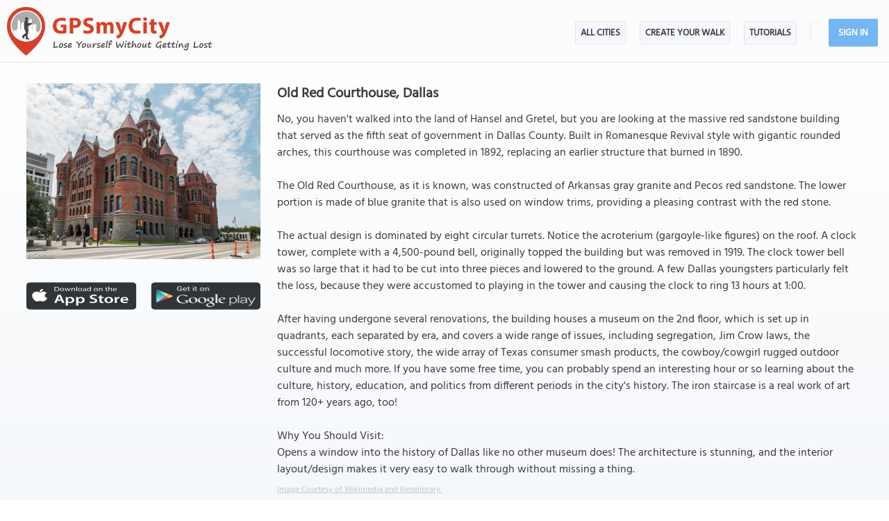

--- FILE ---
content_type: text/html; charset=UTF-8
request_url: https://www.gpsmycity.com/attractions/old-red-courthouse-25836.html
body_size: 6488
content:
<!DOCTYPE html>
<HTML lang="en">
<HEAD>
<META http-equiv="Content-Type" content="text/html; charset=utf-8">
<TITLE>Old Red Courthouse, Dallas</TITLE>
<META name="keywords" content="Old Red Courthouse, Dallas, USA">
<META name="description" content="Old Red Courthouse in Dallas, USA - sight map, attraction information, photo and list of walking tours containing this attraction. Get offline map and directions using our GPSmyCity self-guided walking tours app for your mobile device.">
<!--<META http-equiv="Last-Modified" content="Wed, 21 Jan 2026 20:27:33 GMT">-->
<META name="viewport" content="width=device-width, initial-scale=1">
<META property="og:type" content="website">
<META property="og:site_name" content="GPSmyCity">
<META property="og:title" content="Old Red Courthouse in Dallas, USA">
<META property="og:description" content="Old Red Courthouse in Dallas, USA - sight map, attraction information, photo and list of walking tours containing this attraction. Get offline map and directions using our GPSmyCity self-guided walking tours app for your mobile device.">
<META property="og:url" content="https://www.gpsmycity.com/attractions/old-red-courthouse-25836.html">
<META property="og:image" content="https://www.gpsmycity.com/img/gd_sight/25836.jpg">
<LINK rel="canonical" href="https://www.gpsmycity.com/attractions/old-red-courthouse-25836.html">
<META name="apple-itunes-app" content="app-id=417207307, affiliate-data=at=1010l9wd&ct=mobile, app-argument=gpsmycitymaster://?do=show_guide_info&id=1511">
<LINK rel="manifest" href="/dlnk/manifest.json">
<META name="theme-color" content="#555555">
<LINK rel="shortcut icon" href="/d/favicon.ico" type="image/x-icon">
<LINK rel="icon" href="/d/favicon-96px.png" type="image/png" sizes="96x96">
<LINK rel="icon" href="/d/favicon.png" type="image/png" sizes="256x256">
<LINK rel="icon" href="/d/favicon.svg" type="image/svg+xml" sizes="512x512">
<LINK rel="apple-touch-icon" href="/d/favicon.png" type="image/png" sizes="256x256">
<LINK rel="preload" href="/d/layout_v4.css" as="style">
<LINK rel="preload" href="/d/layout_v4.js" as="script">
<LINK rel="preload" href="/d/lazysizes/lazysizes.min.js" as="script">
<LINK rel="preload" href="https://code.jquery.com/jquery-3.7.1.min.js" as="script">
<LINK rel="stylesheet" type="text/css" href="/d/layout_v4.css">
<SCRIPT type="text/javascript" src="/d/layout_v4.js"></SCRIPT>
<SCRIPT type="text/javascript" src="https://code.jquery.com/jquery-3.7.1.min.js"></SCRIPT>
<SCRIPT type="text/javascript" src="/d/lazysizes/lazysizes.min.js" async=""></SCRIPT>
</HEAD>
<BODY>
<SCRIPT type="application/ld+json">
{
"@context": "https://schema.org",
"@type": "TouristAttraction",
"name": "Old Red Courthouse",
"description": "Old Red Courthouse in Dallas, USA - sight map, attraction information, photo and list of walking tours containing this attraction. Get offline map and directions using our GPSmyCity self-guided walking tours app for your mobile device.",
"hasMap": "https://www.gpsmycity.com/attractions/old-red-courthouse-25836.html",
"address": {
"@type": "PostalAddress",
"addressLocality": "Dallas",
"addressCountry": "USA"
},
"publicAccess": true,
"isAccessibleForFree": true,
"availableLanguage": {
"@type": "Language",
"name": "English"
},
"image": "https://www.gpsmycity.com/img/gd_sight/25836.jpg",
"url": "https://www.gpsmycity.com/attractions/old-red-courthouse-25836.html",
"geo": {
"@type": "GeoCoordinates",
"latitude": "32.778878",
"longitude": "-96.807600"
}
}
</SCRIPT>
<!-- .Lazy() -->
<DIV id="mdiv">
<!-- { mbody -->
<DIV id="mbody">
<!-- { mtop -->
<header>
<DIV id="mtop">
<A class="logo" title="GPSmyCity city walks app" href="/"></A>
<UL class="menu">
<LI><A href="/gps-tour-guides/index.html">All Cities</A></LI>
<LI class="exp4"><A href="/create-custom-walk.html">Create Your Walk</A></LI>
<LI><A href="/articles/index.html">Articles</A></LI>
<SCRIPT>show_user_acc_blk(1);</SCRIPT>
</UL>
<DIV class="js_menu" onClick="show_js_menu(1)"></DIV>
<DIV class="js_inner">
<SCRIPT>show_js_inner();</SCRIPT>
</DIV>
</DIV>
</header>
<!-- } mtop -->
<!-- { mdata -->
<main>
<DIV id="mdata">
<DIV id="tour_pg">
<DIV class="inner inner_ns">
<DIV class="gradient_block tbl">
<STYLE>
#tour_pg .app_btn { padding:25px 0 25px 0; display:flex; justify-content:center }
#tour_pg .app_btn IMG { height:40px }
</STYLE>
<DIV class="top_info tbl">
<DIV class="apart">
<IMG class="lazyload" src="/d/0-640.jpg" data-src="/img/gd_attr/25836.jpg" alt="Old Red Courthouse, Dallas">
<DIV class="app_btn">
<A href="/dlnk/?view=guide&id=1511&src=2" onClick="ga('send', 'event', 'Ev', 'clog', 'sight_simg_i');" rel="nofollow" target="_blank"><IMG class="lazyload" src="/d/dot.png" data-src="/d/get_the_app_itunes_btn.png" title="Download 'GPSmyCity: Walks in 1K+ Cities app' for IOS"></A>
<A href="/dlnk/?view=guide&id=1511&src=3" onClick="ga('send', 'event', 'Ev', 'clog', 'sight_simg_a');" rel="nofollow" target="_blank" style="margin-left:20px"><IMG class="lazyload" src="/d/dot.png" data-src="/d/get_the_app_gplay_btn.png" title="Download 'GPSmyCity: Walks in 1K+ Cities app' for Android"></A>
</DIV>
</DIV>
<DIV class="bpart">
<H1 style="margin-bottom:10px">Old Red Courthouse, Dallas</H1>
<DIV>No, you haven&#039;t walked into the land of Hansel and Gretel, but you are looking at the massive red sandstone building that served as the fifth seat of government in Dallas County. Built in Romanesque Revival style with gigantic rounded arches, this courthouse was completed in 1892, replacing an earlier structure that burned in 1890. <br />
<br />
The Old Red Courthouse, as it is known, was constructed of Arkansas gray granite and Pecos red sandstone. The lower portion is made of blue granite that is also used on window trims, providing a pleasing contrast with the red stone. <br />
<br />
The actual design is dominated by eight circular turrets. Notice the acroterium (gargoyle-like figures) on the roof. A clock tower, complete with a 4,500-pound bell, originally topped the building but was removed in 1919. The clock tower bell was so large that it had to be cut into three pieces and lowered to the ground. A few Dallas youngsters particularly felt the loss, because they were accustomed to playing in the tower and causing the clock to ring 13 hours at 1:00. <br />
<br />
After having undergone several renovations, the building houses a museum on the 2nd floor, which is set up in quadrants, each separated by era, and covers a wide range of issues, including segregation, Jim Crow laws, the successful locomotive story, the wide array of Texas consumer smash products, the cowboy/cowgirl rugged outdoor culture and much more. If you have some free time, you can probably spend an interesting hour or so learning about the culture, history, education, and politics from different periods in the city&#039;s history. The iron staircase is a real work of art from 120+ years ago, too!<br />
<br />
Why You Should Visit:<br />
Opens a window into the history of Dallas like no other museum does! The architecture is stunning, and the interior layout/design makes it very easy to walk through without missing a thing.</DIV>
<DIV class="copy"><A href="https://commons.wikimedia.org/wiki/File:DallasCountyCourthouse_(1_of_1).jpg" target="_blank" rel="nofollow noopener">Image Courtesy of Wikimedia and Renelibrary.</A></DIV>
</DIV>
</DIV>
<DIV class="app_info">
<DIV>
<HR><P>
Want to visit this sight? Check out these <A href="/gps-tour-guides/dallas-1711.html">Self-Guided Walking Tours in Dallas</A><!-- Texas -->. Alternatively, you can download the mobile app "GPSmyCity: Walks in 1K+ Cities" from <A href="/dlnk/?view=guide&id=1511&src=2" onClick="ga('send', 'event', 'Ev', 'clog', 'sight_i');" target="_blank" rel="nofollow">Apple App Store</A> or <A href="/dlnk/?view=guide&id=1511&src=3" onClick="ga('send', 'event', 'Ev', 'clog', 'sight_a');" target="_blank" rel="nofollow">Google Play Store</A>. The app turns your mobile device to a personal tour guide and it works offline, so no data plan is needed when traveling abroad.
</DIV>
<DIV class="addon" style="margin-top:15px">
<H3 style="margin-bottom:10px">Download The GPSmyCity App</H3>
<A href="/dlnk/?view=guide&id=1511&src=2" onClick="ga('send', 'event', 'Ev', 'clog', 'sight_i');" target="_blank" rel="nofollow"><IMG class="lazyload" src="/d/dot.png" data-src="/d/getapp_itunes_icon.png" title="Download 'GPSmyCity: Walks in 1K+ Cities' app for IOS" width="80"></A>
<A href="/dlnk/?view=guide&id=1511&src=3" onClick="ga('send', 'event', 'Ev', 'clog', 'sight_a');" target="_blank" rel="nofollow" style="margin-left:20px"><IMG class="lazyload" src="/d/dot.png" data-src="/d/getapp_gplay_icon.png" title="Download 'GPSmyCity: Walks in 1K+ Cities' app for Android" width="80"></A>
<A href="/dlnk/?view=guide&id=1511&src=4" onClick="ga('send', 'event', 'Ev', 'clog', 'sight_qr');" target="_blank" rel="nofollow" style="margin-left:20px"><IMG class="lazyload" src="/d/dot.png" data-src="/d/getapp_qrcode_icon.png" title="Download 'GPSmyCity: Walks in 1K+ Cities' app" width="80"></A>
</DIV>
</DIV>
</DIV>
</DIV>
<DIV class="tour_map">
<DIV class="header"><H2>Old Red Courthouse on Map</H2></DIV>
<DIV style="margin:-20px 0 10px 0; font-weight:bold; text-align:center; font-size:var(--ft16)">
<A href="/gps-tour-guides/dallas-1711.html?cstour" onClick="ga('send', 'event', 'Ev', 'clog', 'create_cs_map');">Create Your Own Self-Guided Walk to Visit This Sight</A><!--Dallas--><!-- &gid= -->
</DIV>
<DIV id="map_area"><DIV id="map_canvas"></DIV></DIV>
<!--<DIV style="margin:5px"><A href="" style="background:url(/d/zoom_img.png) no-repeat; padding-left:18px" target="_blank"><B>Enlarge map</B></A></DIV>-->
<LINK rel="stylesheet" href="/d/leafletjs/leaflet.css">
<SCRIPT type="text/javascript" src="/d/leafletjs/leaflet.js"></SCRIPT>
<LINK rel="stylesheet" href="/d/leafletjs/leaflet-gesture-handling.min.css" type="text/css">
<SCRIPT src="/d/leafletjs/leaflet-gesture-handling.min.js"></SCRIPT>
<SCRIPT>
jarr = {"pins":[["32.778878","-96.807600","Old Red Courthouse","0"]],"path":[]};
jarr['zmax'] = 0;
</SCRIPT>
<SCRIPT type="text/javascript" src="/d/gd_mgmt_info.js"></SCRIPT>
<DIV class="tour_map_info">
<B>Sight Name:</B> Old Red Courthouse
<BR><B>Sight Location:</B> <A href="/gps-tour-guides/dallas-1711.html">Dallas, USA (See walking tours in Dallas)</A>
<BR><B>Sight Type:</B> Museum/Gallery
<BR><B>Guide(s) Containing This Sight:</B>
<DIV class="sg_list">
<UL>
<LI><U><A href="/tours/dallas-introduction-walking-tour-6799.html">Dallas Introduction Walking Tour</A></U></LI> 
</UL>
</DIV>
</DIV>
</DIV>
<DIV style="clear:both; padding-top:10px" class="mv_content">
<DIV class="content_hint"></DIV>
</DIV>
<!-- { tours -->
<DIV id="wtour_list" class="tbl">
<DIV style="margin:15px">
<H2>Walking Tours in Dallas, Texas</H2>
</DIV>
<DIV class="wlist tbl">
<DIV>
<DIV><A href="/gps-tour-guides/dallas-1711.html?cstour" onClick="ga('send', 'event', 'Ev', 'clog', 'create_cs_map');"><IMG class="lazyload" src="/d/0-640.jpg" data-src="/d/cs_walk_img.webp" alt="Create Your Own Walk in Dallas"></A></DIV>
<DIV>
<H3><A href="/gps-tour-guides/dallas-1711.html?cstour" onClick="ga('send', 'event', 'Ev', 'clog', 'create_cs_map');">Create Your Own Walk in Dallas</A></H3>
<DIV class="tour_map_info">
Creating your own self-guided walk in Dallas is easy and fun. Choose the city attractions that you want to see and a walk route map will be created just for you. You can even set your hotel as the start point of the walk.
</DIV>
</DIV>
</DIV>
<DIV>
<DIV><A href="/tours/dallas-introduction-walking-tour-6799.html"><IMG class="lazyload" src="/d/0-640.jpg" data-src="/img/gd/6799.jpg" alt="Dallas Introduction Walking Tour"></A></DIV>
<DIV>
<H3><A href="/tours/dallas-introduction-walking-tour-6799.html">Dallas Introduction Walking Tour</A></H3>
<DIV class="tour_map_info">
Dallas, Texas, or simply the &quot;Big D,&quot; is America&#039;s maverick city. It is bigger, brasher, and glitzier than many other US destinations and is not shy about it. <br />
<br />
Situated in the northeastern part of the Lone Star State, Dallas&#039;s captivating story began in 1841. The city&#039;s name is believed to honor George Mifflin Dallas, the US Vice President who served under James Knox...&nbsp; <A href="/tours/dallas-introduction-walking-tour-6799.html">view more</A><BR>
<BR><B>Tour Duration:</B> 2 Hour(s)
<BR><B>Travel Distance:</B> 3.6 Km or 2.2 Miles
</DIV>
</DIV>
</DIV>
<DIV>
<DIV><A href="/tours/top-religious-sites-walking-tour-3532.html"><IMG class="lazyload" src="/d/0-640.jpg" data-src="/img/gd/3532.jpg" alt="Top Religious Sites Walking Tour"></A></DIV>
<DIV>
<H3><A href="/tours/top-religious-sites-walking-tour-3532.html">Top Religious Sites Walking Tour</A></H3>
<DIV class="tour_map_info">
Dallas, one of the biggest cities in Texas, is rich in religious congregations. Methodist, Baptist, and Presbyterian communities are prominent in many neighborhoods, anchoring two of the city&#039;s major private universities: Southern Methodist University and Dallas Baptist University. <br />
<br />
The Catholics also have a strong presence in Dallas, with the Arts District&#039;s Cathedral Shrine of the...&nbsp; <A href="/tours/top-religious-sites-walking-tour-3532.html">view more</A><BR>
<BR><B>Tour Duration:</B> 1 Hour(s)
<BR><B>Travel Distance:</B> 2.1 Km or 1.3 Miles
</DIV>
</DIV>
</DIV>
<DIV>
<DIV><A href="/tours/live-music-in-deep-ellum-3562.html"><IMG class="lazyload" src="/d/0-640.jpg" data-src="/img/gd/3562.jpg" alt="Live Music in Deep Ellum"></A></DIV>
<DIV>
<H3><A href="/tours/live-music-in-deep-ellum-3562.html">Live Music in Deep Ellum</A></H3>
<DIV class="tour_map_info">
An eclectic and progressive neighborhood, Deep Ellum is home to the fashion-forward, trend-setting lot. The latter is particularly true when it comes to music, as the area has seen the birth of many new bands in recent years. Here you will find an array of terrific live music venues rubbing shoulders with some colorful small shops and coffeehouses. The district also stands out with its interesting...&nbsp; <A href="/tours/live-music-in-deep-ellum-3562.html">view more</A><BR>
<BR><B>Tour Duration:</B> 1 Hour(s)
<BR><B>Travel Distance:</B> 1.4 Km or 0.9 Miles
</DIV>
</DIV>
</DIV>
<DIV>
<DIV><A href="/tours/deep-ellum-murals-and-food-3565.html"><IMG class="lazyload" src="/d/0-640.jpg" data-src="/img/gd/3565.jpg" alt="Deep Ellum Murals and Food"></A></DIV>
<DIV>
<H3><A href="/tours/deep-ellum-murals-and-food-3565.html">Deep Ellum Murals and Food</A></H3>
<DIV class="tour_map_info">
A unique district in Dallas, Deep Ellum is the place where art and culinary collide – people come to hear their favorite bands and have their taste buds tempted. The vibrant neighborhood is also home to 40+ murals created as a part of the project celebrating Deep Ellum&#039;s bold, eclectic history while also providing exposure for artists of all ages and backgrounds. <br />
<br />
One of the standout...&nbsp; <A href="/tours/deep-ellum-murals-and-food-3565.html">view more</A><BR>
<BR><B>Tour Duration:</B> 1 Hour(s)
<BR><B>Travel Distance:</B> 1.3 Km or 0.8 Miles
</DIV>
</DIV>
</DIV>
<DIV>
<DIV><A href="/tours/arts-district-walk-3408.html"><IMG class="lazyload" src="/d/0-640.jpg" data-src="/img/gd/3408.jpg" alt="Arts District Walk"></A></DIV>
<DIV>
<H3><A href="/tours/arts-district-walk-3408.html">Arts District Walk</A></H3>
<DIV class="tour_map_info">
The Dallas Arts District spans twenty square blocks filled with art museums, performance halls, public parks, educational facilities, homes and businesses, as well as historic churches. Five of the local buildings were designed by architects who won the highest honor in their field - the Pritzker Prize. Aesthetically pleasing, the Arts District of Dallas is a street photographer&#039;s paradise....&nbsp; <A href="/tours/arts-district-walk-3408.html">view more</A><BR>
<BR><B>Tour Duration:</B> 1 Hour(s)
<BR><B>Travel Distance:</B> 0.5 Km or 0.3 Miles
</DIV>
</DIV>
</DIV>
</DIV>
</DIV>
<!-- } tours -->
<DIV style="clear:both; padding-top:10px" class="mv_content">
<DIV class="content_hint"></DIV>
</DIV>
<!-- { video -->
<DIV class="videoBlock tbl">
<DIV class="videoInner tbl">
<DIV class="videoWrapper">
<IFRAME class="lazyload" data-src="/templates/youtube-src.html?v=YcxDRDpwbuo&hd=1" width="640" height="480" frameborder="0" referrerpolicy="strict-origin-when-cross-origin" allowfullscreen title="How GPSmyCity App Works"></IFRAME>
</DIV>
</DIV>
</DIV>
<!-- } video -->
</DIV>
</DIV>
</main>
<!-- } mdata -->
<!-- { mfoot -->
<FOOTER>
<DIV id="mfoot">
<DIV class="inner">
<DIV class="left">
<DIV class="hd">GPSmyCity Inc</DIV>
<DIV class="copy_blob">Self-guided walking tours apps on iOS and Android for exploring cities on foot - they make bus tours obsolete!</DIV>
<DIV class="copy">&copy; 2026 GPSmyCity Inc. All Rights Reserved.</DIV>
</DIV>
<DIV class="right">
<NAV>
<DIV class="nav">
<UL>
<LI><A href="/about-us.html">About</A></LI>
<LI><A href="/gps-tour-guides/index.html">All Cities</A></LI>
<LI><A href="/mobile-app.html">Tutorials</A></LI>
<LI><A href="/create-custom-walk.html">Create a Walk</A></LI>
<LI><A href="/articles/index.html">Articles</A></LI>
<LI><A href="/privacy-policy.html">Privacy Policy</A></LI>
<LI><A href="/terms.html">Terms</A></LI>
<LI><A href="/disclosure.html">Disclosure</A></LI>
<LI><A href="/content-contribution.html">Content Contribution</A></LI>
</UL>
</DIV>
</NAV>
<DIV class="buttons">
<DIV class="app_btn">
<A href="/dlnk/?act=store&go=itunes" onClick="ga('send', 'event', 'Ev', 'clog', 'mfoot_i');" rel="nofollow" target="_blank"><IMG class="lazyload" src="/d/dot.png" data-src="/d/get_the_app_itunes_btn.png" title="Download 'GPSmyCity: Walks in 1K+ Cities app' for IOS"></A>
<A href="/dlnk/?act=store&go=gplay" onClick="ga('send', 'event', 'Ev', 'clog', 'mfoot_a');" rel="nofollow" target="_blank" style="margin-left:20px"><IMG class="lazyload" src="/d/dot.png" data-src="/d/get_the_app_gplay_btn.png" title="Download 'GPSmyCity: Walks in 1K+ Cities app' for Android"></A>
</DIV>
<DIV class="share_btn">
<A href="https://www.facebook.com/gpsmycity/" target="_blank" rel="nofollow noopener"><IMG class="lazyload" src="/d/dot.png" data-src="/d/btn_facebook.png" title="GPSmyCity on Facebook"></A>
<A href="https://www.pinterest.com/gpsmycity/" target="_blank" rel="nofollow noopener"><IMG class="lazyload" src="/d/dot.png" data-src="/d/btn_pinterest.png" title="GPSmyCity on Pinterest"></A>
<A href="https://www.youtube.com/@gpsmycity" target="_blank" rel="nofollow noopener"><IMG class="lazyload" src="/d/dot.png" data-src="/d/btn_youtube.png" title="GPSmyCity on YouTube"></A>
</DIV>
</DIV>
</DIV>
</DIV>
</DIV>
</FOOTER>
<!-- } mfoot -->
</DIV>
<!-- } mbody -->
</DIV>
<!-- { google GA4 -->
<SCRIPT async src="https://www.googletagmanager.com/gtag/js?id=G-DGGE0QZQWQ"></SCRIPT>
<SCRIPT>
window.dataLayer = window.dataLayer || [];
function gtag(){dataLayer.push(arguments);}
gtag('consent', 'default', {
'ad_storage': 'denied',
'ad_user_data': 'denied',
'ad_personalization': 'denied',
'analytics_storage': 'denied',
'region': ['BE', 'BG', 'CZ', 'DK', 'DE', 'EE', 'IE', 'GR', 'ES', 'FR', 'HR', 'IT', 'CY', 'LV', 'LT', 'LU', 'HU', 'MT', 'NL', 'AT', 'PL', 'PT', 'RO', 'SI', 'SK', 'FI', 'SE'],
'wait_for_update': 500
});
gtag('js', new Date());
gtag('config', 'G-DGGE0QZQWQ', { traffic_type: (navigator.webdriver || !navigator.userAgent || navigator.userAgent.length < 20 ? "-" : location.origin) });
function ga(p1, p2, p3, p4, p5) { gtag(p2, p5, {'event_category': p4}); }
</SCRIPT>
<!-- } google GA4 -->
<!-- { mediavine -->
<SCRIPT>
window.addEventListener("load", function() {
var script = document.createElement('script');
script.setAttribute('DATA-NOPTIMIZE', "1");
script.setAttribute('DATA-CFASYNC', "false");
script.setAttribute("defer", "true");
script.src = "https://scripts.mediavine.com/tags/gps-my-city.js";
document.body.appendChild(script);
const cmpEventHandler=function({detail:detail=Object}){if(detail==='tcfApiReady'){const a=function(b,c){if(c&&(b['eventStatus']==='tcloaded'||b['eventStatus']==='useractioncomplete')){var d=Object['keys'](b['purpose']['consents'])['length']>0xa;for(let e in b['purpose']['consents']){if(!b['purpose']['consents'][e]){d=![];break;}}d&&gtag('consent','update',{'ad_user_data':'granted','ad_personalization':'granted','ad_storage':'granted','analytics_storage':'granted'}),window['__tcfapi']('removeEventListener',0x2,f=>{},b['listenerId']);}};window['__tcfapi']('addEventListener',0x2,a);}};window['addEventListener']('mediavineCmp',cmpEventHandler);
});
</SCRIPT>
<!-- } mediavine -->
</BODY>
</HTML>